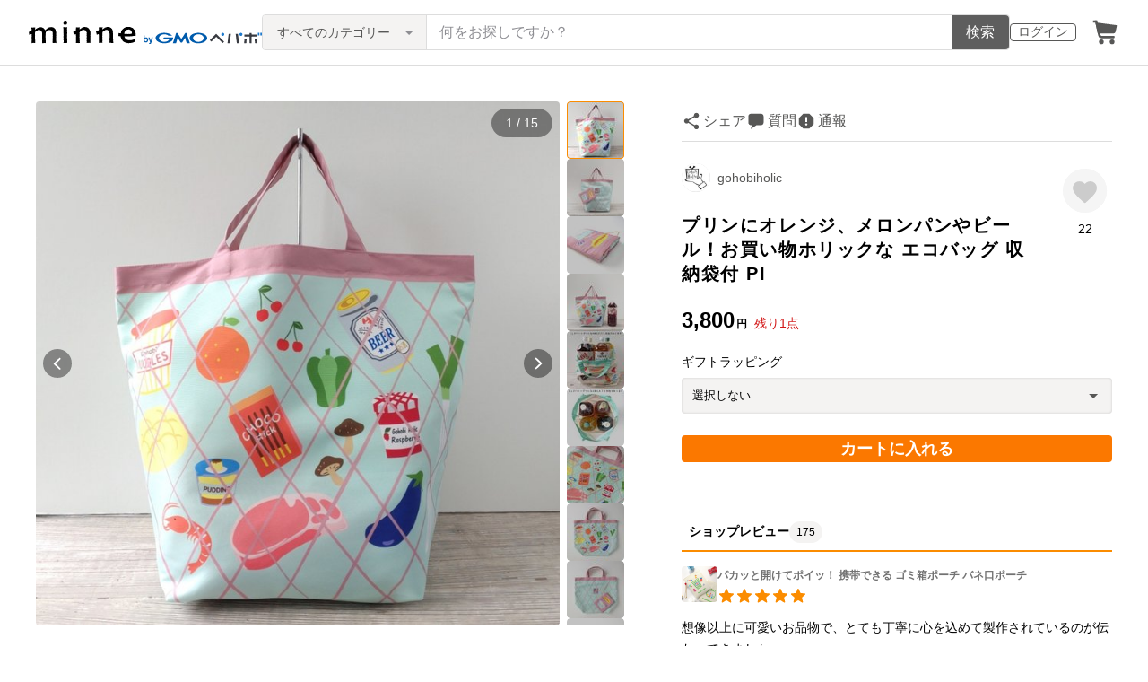

--- FILE ---
content_type: text/html; charset=utf-8
request_url: https://www.google.com/recaptcha/api2/anchor?ar=1&k=6LedJIkqAAAAAO-ttCgbSiz-7ysINpolVR9_xc6R&co=aHR0cHM6Ly9hc3NldHMubWlubmUuY29tOjQ0Mw..&hl=en&v=PoyoqOPhxBO7pBk68S4YbpHZ&size=invisible&anchor-ms=20000&execute-ms=30000&cb=7py55lwt2pil
body_size: 48756
content:
<!DOCTYPE HTML><html dir="ltr" lang="en"><head><meta http-equiv="Content-Type" content="text/html; charset=UTF-8">
<meta http-equiv="X-UA-Compatible" content="IE=edge">
<title>reCAPTCHA</title>
<style type="text/css">
/* cyrillic-ext */
@font-face {
  font-family: 'Roboto';
  font-style: normal;
  font-weight: 400;
  font-stretch: 100%;
  src: url(//fonts.gstatic.com/s/roboto/v48/KFO7CnqEu92Fr1ME7kSn66aGLdTylUAMa3GUBHMdazTgWw.woff2) format('woff2');
  unicode-range: U+0460-052F, U+1C80-1C8A, U+20B4, U+2DE0-2DFF, U+A640-A69F, U+FE2E-FE2F;
}
/* cyrillic */
@font-face {
  font-family: 'Roboto';
  font-style: normal;
  font-weight: 400;
  font-stretch: 100%;
  src: url(//fonts.gstatic.com/s/roboto/v48/KFO7CnqEu92Fr1ME7kSn66aGLdTylUAMa3iUBHMdazTgWw.woff2) format('woff2');
  unicode-range: U+0301, U+0400-045F, U+0490-0491, U+04B0-04B1, U+2116;
}
/* greek-ext */
@font-face {
  font-family: 'Roboto';
  font-style: normal;
  font-weight: 400;
  font-stretch: 100%;
  src: url(//fonts.gstatic.com/s/roboto/v48/KFO7CnqEu92Fr1ME7kSn66aGLdTylUAMa3CUBHMdazTgWw.woff2) format('woff2');
  unicode-range: U+1F00-1FFF;
}
/* greek */
@font-face {
  font-family: 'Roboto';
  font-style: normal;
  font-weight: 400;
  font-stretch: 100%;
  src: url(//fonts.gstatic.com/s/roboto/v48/KFO7CnqEu92Fr1ME7kSn66aGLdTylUAMa3-UBHMdazTgWw.woff2) format('woff2');
  unicode-range: U+0370-0377, U+037A-037F, U+0384-038A, U+038C, U+038E-03A1, U+03A3-03FF;
}
/* math */
@font-face {
  font-family: 'Roboto';
  font-style: normal;
  font-weight: 400;
  font-stretch: 100%;
  src: url(//fonts.gstatic.com/s/roboto/v48/KFO7CnqEu92Fr1ME7kSn66aGLdTylUAMawCUBHMdazTgWw.woff2) format('woff2');
  unicode-range: U+0302-0303, U+0305, U+0307-0308, U+0310, U+0312, U+0315, U+031A, U+0326-0327, U+032C, U+032F-0330, U+0332-0333, U+0338, U+033A, U+0346, U+034D, U+0391-03A1, U+03A3-03A9, U+03B1-03C9, U+03D1, U+03D5-03D6, U+03F0-03F1, U+03F4-03F5, U+2016-2017, U+2034-2038, U+203C, U+2040, U+2043, U+2047, U+2050, U+2057, U+205F, U+2070-2071, U+2074-208E, U+2090-209C, U+20D0-20DC, U+20E1, U+20E5-20EF, U+2100-2112, U+2114-2115, U+2117-2121, U+2123-214F, U+2190, U+2192, U+2194-21AE, U+21B0-21E5, U+21F1-21F2, U+21F4-2211, U+2213-2214, U+2216-22FF, U+2308-230B, U+2310, U+2319, U+231C-2321, U+2336-237A, U+237C, U+2395, U+239B-23B7, U+23D0, U+23DC-23E1, U+2474-2475, U+25AF, U+25B3, U+25B7, U+25BD, U+25C1, U+25CA, U+25CC, U+25FB, U+266D-266F, U+27C0-27FF, U+2900-2AFF, U+2B0E-2B11, U+2B30-2B4C, U+2BFE, U+3030, U+FF5B, U+FF5D, U+1D400-1D7FF, U+1EE00-1EEFF;
}
/* symbols */
@font-face {
  font-family: 'Roboto';
  font-style: normal;
  font-weight: 400;
  font-stretch: 100%;
  src: url(//fonts.gstatic.com/s/roboto/v48/KFO7CnqEu92Fr1ME7kSn66aGLdTylUAMaxKUBHMdazTgWw.woff2) format('woff2');
  unicode-range: U+0001-000C, U+000E-001F, U+007F-009F, U+20DD-20E0, U+20E2-20E4, U+2150-218F, U+2190, U+2192, U+2194-2199, U+21AF, U+21E6-21F0, U+21F3, U+2218-2219, U+2299, U+22C4-22C6, U+2300-243F, U+2440-244A, U+2460-24FF, U+25A0-27BF, U+2800-28FF, U+2921-2922, U+2981, U+29BF, U+29EB, U+2B00-2BFF, U+4DC0-4DFF, U+FFF9-FFFB, U+10140-1018E, U+10190-1019C, U+101A0, U+101D0-101FD, U+102E0-102FB, U+10E60-10E7E, U+1D2C0-1D2D3, U+1D2E0-1D37F, U+1F000-1F0FF, U+1F100-1F1AD, U+1F1E6-1F1FF, U+1F30D-1F30F, U+1F315, U+1F31C, U+1F31E, U+1F320-1F32C, U+1F336, U+1F378, U+1F37D, U+1F382, U+1F393-1F39F, U+1F3A7-1F3A8, U+1F3AC-1F3AF, U+1F3C2, U+1F3C4-1F3C6, U+1F3CA-1F3CE, U+1F3D4-1F3E0, U+1F3ED, U+1F3F1-1F3F3, U+1F3F5-1F3F7, U+1F408, U+1F415, U+1F41F, U+1F426, U+1F43F, U+1F441-1F442, U+1F444, U+1F446-1F449, U+1F44C-1F44E, U+1F453, U+1F46A, U+1F47D, U+1F4A3, U+1F4B0, U+1F4B3, U+1F4B9, U+1F4BB, U+1F4BF, U+1F4C8-1F4CB, U+1F4D6, U+1F4DA, U+1F4DF, U+1F4E3-1F4E6, U+1F4EA-1F4ED, U+1F4F7, U+1F4F9-1F4FB, U+1F4FD-1F4FE, U+1F503, U+1F507-1F50B, U+1F50D, U+1F512-1F513, U+1F53E-1F54A, U+1F54F-1F5FA, U+1F610, U+1F650-1F67F, U+1F687, U+1F68D, U+1F691, U+1F694, U+1F698, U+1F6AD, U+1F6B2, U+1F6B9-1F6BA, U+1F6BC, U+1F6C6-1F6CF, U+1F6D3-1F6D7, U+1F6E0-1F6EA, U+1F6F0-1F6F3, U+1F6F7-1F6FC, U+1F700-1F7FF, U+1F800-1F80B, U+1F810-1F847, U+1F850-1F859, U+1F860-1F887, U+1F890-1F8AD, U+1F8B0-1F8BB, U+1F8C0-1F8C1, U+1F900-1F90B, U+1F93B, U+1F946, U+1F984, U+1F996, U+1F9E9, U+1FA00-1FA6F, U+1FA70-1FA7C, U+1FA80-1FA89, U+1FA8F-1FAC6, U+1FACE-1FADC, U+1FADF-1FAE9, U+1FAF0-1FAF8, U+1FB00-1FBFF;
}
/* vietnamese */
@font-face {
  font-family: 'Roboto';
  font-style: normal;
  font-weight: 400;
  font-stretch: 100%;
  src: url(//fonts.gstatic.com/s/roboto/v48/KFO7CnqEu92Fr1ME7kSn66aGLdTylUAMa3OUBHMdazTgWw.woff2) format('woff2');
  unicode-range: U+0102-0103, U+0110-0111, U+0128-0129, U+0168-0169, U+01A0-01A1, U+01AF-01B0, U+0300-0301, U+0303-0304, U+0308-0309, U+0323, U+0329, U+1EA0-1EF9, U+20AB;
}
/* latin-ext */
@font-face {
  font-family: 'Roboto';
  font-style: normal;
  font-weight: 400;
  font-stretch: 100%;
  src: url(//fonts.gstatic.com/s/roboto/v48/KFO7CnqEu92Fr1ME7kSn66aGLdTylUAMa3KUBHMdazTgWw.woff2) format('woff2');
  unicode-range: U+0100-02BA, U+02BD-02C5, U+02C7-02CC, U+02CE-02D7, U+02DD-02FF, U+0304, U+0308, U+0329, U+1D00-1DBF, U+1E00-1E9F, U+1EF2-1EFF, U+2020, U+20A0-20AB, U+20AD-20C0, U+2113, U+2C60-2C7F, U+A720-A7FF;
}
/* latin */
@font-face {
  font-family: 'Roboto';
  font-style: normal;
  font-weight: 400;
  font-stretch: 100%;
  src: url(//fonts.gstatic.com/s/roboto/v48/KFO7CnqEu92Fr1ME7kSn66aGLdTylUAMa3yUBHMdazQ.woff2) format('woff2');
  unicode-range: U+0000-00FF, U+0131, U+0152-0153, U+02BB-02BC, U+02C6, U+02DA, U+02DC, U+0304, U+0308, U+0329, U+2000-206F, U+20AC, U+2122, U+2191, U+2193, U+2212, U+2215, U+FEFF, U+FFFD;
}
/* cyrillic-ext */
@font-face {
  font-family: 'Roboto';
  font-style: normal;
  font-weight: 500;
  font-stretch: 100%;
  src: url(//fonts.gstatic.com/s/roboto/v48/KFO7CnqEu92Fr1ME7kSn66aGLdTylUAMa3GUBHMdazTgWw.woff2) format('woff2');
  unicode-range: U+0460-052F, U+1C80-1C8A, U+20B4, U+2DE0-2DFF, U+A640-A69F, U+FE2E-FE2F;
}
/* cyrillic */
@font-face {
  font-family: 'Roboto';
  font-style: normal;
  font-weight: 500;
  font-stretch: 100%;
  src: url(//fonts.gstatic.com/s/roboto/v48/KFO7CnqEu92Fr1ME7kSn66aGLdTylUAMa3iUBHMdazTgWw.woff2) format('woff2');
  unicode-range: U+0301, U+0400-045F, U+0490-0491, U+04B0-04B1, U+2116;
}
/* greek-ext */
@font-face {
  font-family: 'Roboto';
  font-style: normal;
  font-weight: 500;
  font-stretch: 100%;
  src: url(//fonts.gstatic.com/s/roboto/v48/KFO7CnqEu92Fr1ME7kSn66aGLdTylUAMa3CUBHMdazTgWw.woff2) format('woff2');
  unicode-range: U+1F00-1FFF;
}
/* greek */
@font-face {
  font-family: 'Roboto';
  font-style: normal;
  font-weight: 500;
  font-stretch: 100%;
  src: url(//fonts.gstatic.com/s/roboto/v48/KFO7CnqEu92Fr1ME7kSn66aGLdTylUAMa3-UBHMdazTgWw.woff2) format('woff2');
  unicode-range: U+0370-0377, U+037A-037F, U+0384-038A, U+038C, U+038E-03A1, U+03A3-03FF;
}
/* math */
@font-face {
  font-family: 'Roboto';
  font-style: normal;
  font-weight: 500;
  font-stretch: 100%;
  src: url(//fonts.gstatic.com/s/roboto/v48/KFO7CnqEu92Fr1ME7kSn66aGLdTylUAMawCUBHMdazTgWw.woff2) format('woff2');
  unicode-range: U+0302-0303, U+0305, U+0307-0308, U+0310, U+0312, U+0315, U+031A, U+0326-0327, U+032C, U+032F-0330, U+0332-0333, U+0338, U+033A, U+0346, U+034D, U+0391-03A1, U+03A3-03A9, U+03B1-03C9, U+03D1, U+03D5-03D6, U+03F0-03F1, U+03F4-03F5, U+2016-2017, U+2034-2038, U+203C, U+2040, U+2043, U+2047, U+2050, U+2057, U+205F, U+2070-2071, U+2074-208E, U+2090-209C, U+20D0-20DC, U+20E1, U+20E5-20EF, U+2100-2112, U+2114-2115, U+2117-2121, U+2123-214F, U+2190, U+2192, U+2194-21AE, U+21B0-21E5, U+21F1-21F2, U+21F4-2211, U+2213-2214, U+2216-22FF, U+2308-230B, U+2310, U+2319, U+231C-2321, U+2336-237A, U+237C, U+2395, U+239B-23B7, U+23D0, U+23DC-23E1, U+2474-2475, U+25AF, U+25B3, U+25B7, U+25BD, U+25C1, U+25CA, U+25CC, U+25FB, U+266D-266F, U+27C0-27FF, U+2900-2AFF, U+2B0E-2B11, U+2B30-2B4C, U+2BFE, U+3030, U+FF5B, U+FF5D, U+1D400-1D7FF, U+1EE00-1EEFF;
}
/* symbols */
@font-face {
  font-family: 'Roboto';
  font-style: normal;
  font-weight: 500;
  font-stretch: 100%;
  src: url(//fonts.gstatic.com/s/roboto/v48/KFO7CnqEu92Fr1ME7kSn66aGLdTylUAMaxKUBHMdazTgWw.woff2) format('woff2');
  unicode-range: U+0001-000C, U+000E-001F, U+007F-009F, U+20DD-20E0, U+20E2-20E4, U+2150-218F, U+2190, U+2192, U+2194-2199, U+21AF, U+21E6-21F0, U+21F3, U+2218-2219, U+2299, U+22C4-22C6, U+2300-243F, U+2440-244A, U+2460-24FF, U+25A0-27BF, U+2800-28FF, U+2921-2922, U+2981, U+29BF, U+29EB, U+2B00-2BFF, U+4DC0-4DFF, U+FFF9-FFFB, U+10140-1018E, U+10190-1019C, U+101A0, U+101D0-101FD, U+102E0-102FB, U+10E60-10E7E, U+1D2C0-1D2D3, U+1D2E0-1D37F, U+1F000-1F0FF, U+1F100-1F1AD, U+1F1E6-1F1FF, U+1F30D-1F30F, U+1F315, U+1F31C, U+1F31E, U+1F320-1F32C, U+1F336, U+1F378, U+1F37D, U+1F382, U+1F393-1F39F, U+1F3A7-1F3A8, U+1F3AC-1F3AF, U+1F3C2, U+1F3C4-1F3C6, U+1F3CA-1F3CE, U+1F3D4-1F3E0, U+1F3ED, U+1F3F1-1F3F3, U+1F3F5-1F3F7, U+1F408, U+1F415, U+1F41F, U+1F426, U+1F43F, U+1F441-1F442, U+1F444, U+1F446-1F449, U+1F44C-1F44E, U+1F453, U+1F46A, U+1F47D, U+1F4A3, U+1F4B0, U+1F4B3, U+1F4B9, U+1F4BB, U+1F4BF, U+1F4C8-1F4CB, U+1F4D6, U+1F4DA, U+1F4DF, U+1F4E3-1F4E6, U+1F4EA-1F4ED, U+1F4F7, U+1F4F9-1F4FB, U+1F4FD-1F4FE, U+1F503, U+1F507-1F50B, U+1F50D, U+1F512-1F513, U+1F53E-1F54A, U+1F54F-1F5FA, U+1F610, U+1F650-1F67F, U+1F687, U+1F68D, U+1F691, U+1F694, U+1F698, U+1F6AD, U+1F6B2, U+1F6B9-1F6BA, U+1F6BC, U+1F6C6-1F6CF, U+1F6D3-1F6D7, U+1F6E0-1F6EA, U+1F6F0-1F6F3, U+1F6F7-1F6FC, U+1F700-1F7FF, U+1F800-1F80B, U+1F810-1F847, U+1F850-1F859, U+1F860-1F887, U+1F890-1F8AD, U+1F8B0-1F8BB, U+1F8C0-1F8C1, U+1F900-1F90B, U+1F93B, U+1F946, U+1F984, U+1F996, U+1F9E9, U+1FA00-1FA6F, U+1FA70-1FA7C, U+1FA80-1FA89, U+1FA8F-1FAC6, U+1FACE-1FADC, U+1FADF-1FAE9, U+1FAF0-1FAF8, U+1FB00-1FBFF;
}
/* vietnamese */
@font-face {
  font-family: 'Roboto';
  font-style: normal;
  font-weight: 500;
  font-stretch: 100%;
  src: url(//fonts.gstatic.com/s/roboto/v48/KFO7CnqEu92Fr1ME7kSn66aGLdTylUAMa3OUBHMdazTgWw.woff2) format('woff2');
  unicode-range: U+0102-0103, U+0110-0111, U+0128-0129, U+0168-0169, U+01A0-01A1, U+01AF-01B0, U+0300-0301, U+0303-0304, U+0308-0309, U+0323, U+0329, U+1EA0-1EF9, U+20AB;
}
/* latin-ext */
@font-face {
  font-family: 'Roboto';
  font-style: normal;
  font-weight: 500;
  font-stretch: 100%;
  src: url(//fonts.gstatic.com/s/roboto/v48/KFO7CnqEu92Fr1ME7kSn66aGLdTylUAMa3KUBHMdazTgWw.woff2) format('woff2');
  unicode-range: U+0100-02BA, U+02BD-02C5, U+02C7-02CC, U+02CE-02D7, U+02DD-02FF, U+0304, U+0308, U+0329, U+1D00-1DBF, U+1E00-1E9F, U+1EF2-1EFF, U+2020, U+20A0-20AB, U+20AD-20C0, U+2113, U+2C60-2C7F, U+A720-A7FF;
}
/* latin */
@font-face {
  font-family: 'Roboto';
  font-style: normal;
  font-weight: 500;
  font-stretch: 100%;
  src: url(//fonts.gstatic.com/s/roboto/v48/KFO7CnqEu92Fr1ME7kSn66aGLdTylUAMa3yUBHMdazQ.woff2) format('woff2');
  unicode-range: U+0000-00FF, U+0131, U+0152-0153, U+02BB-02BC, U+02C6, U+02DA, U+02DC, U+0304, U+0308, U+0329, U+2000-206F, U+20AC, U+2122, U+2191, U+2193, U+2212, U+2215, U+FEFF, U+FFFD;
}
/* cyrillic-ext */
@font-face {
  font-family: 'Roboto';
  font-style: normal;
  font-weight: 900;
  font-stretch: 100%;
  src: url(//fonts.gstatic.com/s/roboto/v48/KFO7CnqEu92Fr1ME7kSn66aGLdTylUAMa3GUBHMdazTgWw.woff2) format('woff2');
  unicode-range: U+0460-052F, U+1C80-1C8A, U+20B4, U+2DE0-2DFF, U+A640-A69F, U+FE2E-FE2F;
}
/* cyrillic */
@font-face {
  font-family: 'Roboto';
  font-style: normal;
  font-weight: 900;
  font-stretch: 100%;
  src: url(//fonts.gstatic.com/s/roboto/v48/KFO7CnqEu92Fr1ME7kSn66aGLdTylUAMa3iUBHMdazTgWw.woff2) format('woff2');
  unicode-range: U+0301, U+0400-045F, U+0490-0491, U+04B0-04B1, U+2116;
}
/* greek-ext */
@font-face {
  font-family: 'Roboto';
  font-style: normal;
  font-weight: 900;
  font-stretch: 100%;
  src: url(//fonts.gstatic.com/s/roboto/v48/KFO7CnqEu92Fr1ME7kSn66aGLdTylUAMa3CUBHMdazTgWw.woff2) format('woff2');
  unicode-range: U+1F00-1FFF;
}
/* greek */
@font-face {
  font-family: 'Roboto';
  font-style: normal;
  font-weight: 900;
  font-stretch: 100%;
  src: url(//fonts.gstatic.com/s/roboto/v48/KFO7CnqEu92Fr1ME7kSn66aGLdTylUAMa3-UBHMdazTgWw.woff2) format('woff2');
  unicode-range: U+0370-0377, U+037A-037F, U+0384-038A, U+038C, U+038E-03A1, U+03A3-03FF;
}
/* math */
@font-face {
  font-family: 'Roboto';
  font-style: normal;
  font-weight: 900;
  font-stretch: 100%;
  src: url(//fonts.gstatic.com/s/roboto/v48/KFO7CnqEu92Fr1ME7kSn66aGLdTylUAMawCUBHMdazTgWw.woff2) format('woff2');
  unicode-range: U+0302-0303, U+0305, U+0307-0308, U+0310, U+0312, U+0315, U+031A, U+0326-0327, U+032C, U+032F-0330, U+0332-0333, U+0338, U+033A, U+0346, U+034D, U+0391-03A1, U+03A3-03A9, U+03B1-03C9, U+03D1, U+03D5-03D6, U+03F0-03F1, U+03F4-03F5, U+2016-2017, U+2034-2038, U+203C, U+2040, U+2043, U+2047, U+2050, U+2057, U+205F, U+2070-2071, U+2074-208E, U+2090-209C, U+20D0-20DC, U+20E1, U+20E5-20EF, U+2100-2112, U+2114-2115, U+2117-2121, U+2123-214F, U+2190, U+2192, U+2194-21AE, U+21B0-21E5, U+21F1-21F2, U+21F4-2211, U+2213-2214, U+2216-22FF, U+2308-230B, U+2310, U+2319, U+231C-2321, U+2336-237A, U+237C, U+2395, U+239B-23B7, U+23D0, U+23DC-23E1, U+2474-2475, U+25AF, U+25B3, U+25B7, U+25BD, U+25C1, U+25CA, U+25CC, U+25FB, U+266D-266F, U+27C0-27FF, U+2900-2AFF, U+2B0E-2B11, U+2B30-2B4C, U+2BFE, U+3030, U+FF5B, U+FF5D, U+1D400-1D7FF, U+1EE00-1EEFF;
}
/* symbols */
@font-face {
  font-family: 'Roboto';
  font-style: normal;
  font-weight: 900;
  font-stretch: 100%;
  src: url(//fonts.gstatic.com/s/roboto/v48/KFO7CnqEu92Fr1ME7kSn66aGLdTylUAMaxKUBHMdazTgWw.woff2) format('woff2');
  unicode-range: U+0001-000C, U+000E-001F, U+007F-009F, U+20DD-20E0, U+20E2-20E4, U+2150-218F, U+2190, U+2192, U+2194-2199, U+21AF, U+21E6-21F0, U+21F3, U+2218-2219, U+2299, U+22C4-22C6, U+2300-243F, U+2440-244A, U+2460-24FF, U+25A0-27BF, U+2800-28FF, U+2921-2922, U+2981, U+29BF, U+29EB, U+2B00-2BFF, U+4DC0-4DFF, U+FFF9-FFFB, U+10140-1018E, U+10190-1019C, U+101A0, U+101D0-101FD, U+102E0-102FB, U+10E60-10E7E, U+1D2C0-1D2D3, U+1D2E0-1D37F, U+1F000-1F0FF, U+1F100-1F1AD, U+1F1E6-1F1FF, U+1F30D-1F30F, U+1F315, U+1F31C, U+1F31E, U+1F320-1F32C, U+1F336, U+1F378, U+1F37D, U+1F382, U+1F393-1F39F, U+1F3A7-1F3A8, U+1F3AC-1F3AF, U+1F3C2, U+1F3C4-1F3C6, U+1F3CA-1F3CE, U+1F3D4-1F3E0, U+1F3ED, U+1F3F1-1F3F3, U+1F3F5-1F3F7, U+1F408, U+1F415, U+1F41F, U+1F426, U+1F43F, U+1F441-1F442, U+1F444, U+1F446-1F449, U+1F44C-1F44E, U+1F453, U+1F46A, U+1F47D, U+1F4A3, U+1F4B0, U+1F4B3, U+1F4B9, U+1F4BB, U+1F4BF, U+1F4C8-1F4CB, U+1F4D6, U+1F4DA, U+1F4DF, U+1F4E3-1F4E6, U+1F4EA-1F4ED, U+1F4F7, U+1F4F9-1F4FB, U+1F4FD-1F4FE, U+1F503, U+1F507-1F50B, U+1F50D, U+1F512-1F513, U+1F53E-1F54A, U+1F54F-1F5FA, U+1F610, U+1F650-1F67F, U+1F687, U+1F68D, U+1F691, U+1F694, U+1F698, U+1F6AD, U+1F6B2, U+1F6B9-1F6BA, U+1F6BC, U+1F6C6-1F6CF, U+1F6D3-1F6D7, U+1F6E0-1F6EA, U+1F6F0-1F6F3, U+1F6F7-1F6FC, U+1F700-1F7FF, U+1F800-1F80B, U+1F810-1F847, U+1F850-1F859, U+1F860-1F887, U+1F890-1F8AD, U+1F8B0-1F8BB, U+1F8C0-1F8C1, U+1F900-1F90B, U+1F93B, U+1F946, U+1F984, U+1F996, U+1F9E9, U+1FA00-1FA6F, U+1FA70-1FA7C, U+1FA80-1FA89, U+1FA8F-1FAC6, U+1FACE-1FADC, U+1FADF-1FAE9, U+1FAF0-1FAF8, U+1FB00-1FBFF;
}
/* vietnamese */
@font-face {
  font-family: 'Roboto';
  font-style: normal;
  font-weight: 900;
  font-stretch: 100%;
  src: url(//fonts.gstatic.com/s/roboto/v48/KFO7CnqEu92Fr1ME7kSn66aGLdTylUAMa3OUBHMdazTgWw.woff2) format('woff2');
  unicode-range: U+0102-0103, U+0110-0111, U+0128-0129, U+0168-0169, U+01A0-01A1, U+01AF-01B0, U+0300-0301, U+0303-0304, U+0308-0309, U+0323, U+0329, U+1EA0-1EF9, U+20AB;
}
/* latin-ext */
@font-face {
  font-family: 'Roboto';
  font-style: normal;
  font-weight: 900;
  font-stretch: 100%;
  src: url(//fonts.gstatic.com/s/roboto/v48/KFO7CnqEu92Fr1ME7kSn66aGLdTylUAMa3KUBHMdazTgWw.woff2) format('woff2');
  unicode-range: U+0100-02BA, U+02BD-02C5, U+02C7-02CC, U+02CE-02D7, U+02DD-02FF, U+0304, U+0308, U+0329, U+1D00-1DBF, U+1E00-1E9F, U+1EF2-1EFF, U+2020, U+20A0-20AB, U+20AD-20C0, U+2113, U+2C60-2C7F, U+A720-A7FF;
}
/* latin */
@font-face {
  font-family: 'Roboto';
  font-style: normal;
  font-weight: 900;
  font-stretch: 100%;
  src: url(//fonts.gstatic.com/s/roboto/v48/KFO7CnqEu92Fr1ME7kSn66aGLdTylUAMa3yUBHMdazQ.woff2) format('woff2');
  unicode-range: U+0000-00FF, U+0131, U+0152-0153, U+02BB-02BC, U+02C6, U+02DA, U+02DC, U+0304, U+0308, U+0329, U+2000-206F, U+20AC, U+2122, U+2191, U+2193, U+2212, U+2215, U+FEFF, U+FFFD;
}

</style>
<link rel="stylesheet" type="text/css" href="https://www.gstatic.com/recaptcha/releases/PoyoqOPhxBO7pBk68S4YbpHZ/styles__ltr.css">
<script nonce="lmX0brpQKBuDsNmysGwtBw" type="text/javascript">window['__recaptcha_api'] = 'https://www.google.com/recaptcha/api2/';</script>
<script type="text/javascript" src="https://www.gstatic.com/recaptcha/releases/PoyoqOPhxBO7pBk68S4YbpHZ/recaptcha__en.js" nonce="lmX0brpQKBuDsNmysGwtBw">
      
    </script></head>
<body><div id="rc-anchor-alert" class="rc-anchor-alert"></div>
<input type="hidden" id="recaptcha-token" value="[base64]">
<script type="text/javascript" nonce="lmX0brpQKBuDsNmysGwtBw">
      recaptcha.anchor.Main.init("[\x22ainput\x22,[\x22bgdata\x22,\x22\x22,\[base64]/[base64]/[base64]/ZyhXLGgpOnEoW04sMjEsbF0sVywwKSxoKSxmYWxzZSxmYWxzZSl9Y2F0Y2goayl7RygzNTgsVyk/[base64]/[base64]/[base64]/[base64]/[base64]/[base64]/[base64]/bmV3IEJbT10oRFswXSk6dz09Mj9uZXcgQltPXShEWzBdLERbMV0pOnc9PTM/bmV3IEJbT10oRFswXSxEWzFdLERbMl0pOnc9PTQ/[base64]/[base64]/[base64]/[base64]/[base64]\\u003d\x22,\[base64]\\u003d\x22,\x22w4zCisOgbMOlHQPDr3Vwwo/CssKCc2RWw7LCiHYHw6jCkkbDp8K1wroJKcK3wrBYT8OXPAnDoxRkwoVAw58VwrHCggnDuMKtKF/[base64]/VSJKw4vDr8KbwqY3MHrCvjTCi8K1OAJvXsK+KSHCn3XCk01oQQYNw67Cp8Kowq3Cg3PDnsOBwpImB8KFw73Cmn3CmsKPYcKIw6sGFsK7wqHDo17DsBzCisK8woHCqwXDosKSecO4w6fCtkUoFsKUwrF/YsOzZC9kf8Kcw6olwrN+w73Dm1gUwobDknxvd3caFsKxDgwOCFTDt3ZMXzdoJCcvdCXDlQzDoRHCjBDCpMKgOxLDsj3Do35Bw5HDkT0Mwoc/w6XDumnDo3V1SkPClVQQwoTDjk7DpcOWUWDDvWRgwoxiOXrCpMKuw75pw6HCvAYOPhsZwrojT8OdEH3CqsOmw7ANaMKQOMKDw4sOwpZWwrlOw5nClsKdXh/CpQDCs8OYSsKCw68uw4LCjMOVw7/[base64]/Dlw3DisOCwojDmsO3w6LDriHDiR8Aw7bCpQbDh2czw7TCnMKPecKJw5LDrcO4w58ewrJyw4/[base64]/Ct8KrNcOUw4XDjMKrw4XCinjCv1Qowq3Cu8O+woAQw6Ibw5/Cs8KSw5QaQMKhKMOrScKUw6PDn1E8FV4Lw6HCiTQtwoXDqsKJw5V7GcODw7l4w6PCgcKwwr5iwq4tBlxFdsOZwrJewpNTdGHDpcKxDyESw546JRHCncOtw4NLJMOfwqrDh1QPwqpaw5/CvnvCoUpLw7rDqyUsHkRnKHNuRsOXwrcqwoUaU8OYwocAwqNAVy3CksK8w6pAw6x+DMO0w5zDjQo5wo/[base64]/esKbMMKxw5cbwp5BGljCjjjDrsK6ScO6TzwHwqxIf8K9Sx3ChggMAsOFBcKlEcKhfsOuw6TDlsOGw6nCqMKGGcOJVcOsw7bCrkYWw6jDh3PDj8KOVQ/CoHkBcsOUAMOawq/CiRIXesKAL8ObwpB1ScKjdAIHABHClSxUw4XDicOxw7tRw5oeJ3hXBjrDhXPDu8K7w7wXWXd+wpPDpRXDn39BcgAzScO1w5dsJxZSKMKEw7LChsO7CsKiw5lYHEULLcOZw703PsKaw63CisOwLsO0fwxew7XDk3XDgMK4OgTCkMOWTUIvw7/DjnDDokDDtCA8wrVWwq0Kw4dkwrzCiSTCsgHDniZnw5cGw6Ayw6vDiMK9wr7CvcOVOm/[base64]/[base64]/DgQ4jMgtGwozDm8OZwrJCw6jCjH/[base64]/CpmDCvcOGfGXDjE7DggPDjHrDvx3DksOCwqkwUMKTR3bCmG9/[base64]/w5XCgsKNwpg5w43DjMO/[base64]/DkkjDgDQNSD8vwpHClMKpCsO8w4rCu8KsZVYlfQBuFMOVEHPDtsK0d3vCjUJ0QcKCwovCu8Orw4ofU8KeIcKkwo0ew4o1SyrChMOYwo3CoMKyT21ew7QlwofDhsK/b8KmHsOORcKYeMK7L2Rew6AMBiUXDG3Cp1Inw7rDkQtzwrhFLTBUbMOgCMOXwrcvAMOvEz0zw6h3QcOdwp4ydMOawopEw50TWwXDi8OlwqUlLsK6w7QsTMOXXQjCnkrCu13CuwrCmh3DjA5NScOVdsOIw44vJzMiOMKZwrbDsxg3XsK/[base64]/DpsKvDDsbVsONI2I1bMOPZE/[base64]/DhT9rBHJ9w4gjwpo7WMKJBDVAMMKHTWzCkmYVT8KFwqAAw47DrMOLdMKlwrPDu8KSw61mAinCpMK0wpbCiFnCmk0AwrA2w6hNw4rDl1PCjMO8QMOowrMVTcOqTsKkwq9/[base64]/DinIJw4XDosOfXsKdeMK5NFJzw5dKw6NTw5UjGTEZUVXCvA7CjsOFUSsXw6TDrMOowq7CsE1nw55rw5TDnlbCj2EGwr3DvMOTVcOWNMKyw79xCcKzwqMMwr3CqMO0TDExQMOfDMKSw4zDq3wUw5kdwqfCsD/CnRU2dsKtw5xiwooOKQXDicO8XhnDmERNTsK7PkbDt0TCq3PDsxtsGcOfI8KJw7HCpcKyw73Du8OzG8OBw4TCunvDvV/DtCp9wodHw4BVwpVwAcKvw47Dj8OqDsK3wrjCtyXDj8KrU8OewpHCvsKuw67Cr8Kyw595wrYBw7RiSQLCpinDklwHf8KBVsKgS8Oww73DkF9Ewq1kfC/DlQMgw6caSi7DgMKawqbDhcOPwojDuVIZwr/Cj8OAB8OIw4pFw6spacK6w5d1I8KqwoHDpnnCiMKVw5fDghQ6IcK0wqdNPAXDu8KSDx/DpcOSAkNccD7DjX7CgVZmw5QGdsKbc8Oqw7rCm8KOX1HDoMObw5DCm8KZw4lSwqJAZMK1w4/CusKrw6jDmUbCm8KZJUZbZ2/DusOJwrglQxQ8wr7DpmtbW8KzwrIgHcKzThfDoinChVzDjVcdCCvDqsONwpNCMMOWA23CqcK8PigPwp/DuMKGwo3Du2DDnVRrw4IpK8KLBcOCURMAwpnCoSnCmcODbEzDqW5RwoXDusKmwoImdcOla3rCqMKtA0DCsWp3f8OeNcODwp/DmsKdPMK9CcOKAVgtwr7CssK6wqDDrsKcC3rDpsK8w7BsOMKJw5bDrsK0w4ZwOwvCkcKcJFM5RyTCgcOyw7LCrMOvRkApK8O4RMOow4Bcwo8PI3fDj8OKw6ZUwrLCpDrCqTjDicOSVcKgfkAMCMOQw51ZwpzDuW3DsMK0dMKAUhPDjcO/dsOhw64OZBwgMG9uQcOtf03CscOUbcOWw6HDrsOJIcOaw7xXwoPCgMKEw40xw54qecObcy5nw4F4QMKtw45mwpg2wpzDusOZwo/Cqw7ChcKkfcKiNjNVLVp5ZsOWb8Obw7hhwpbDr8KGwrbCkcKaw7bCuCh1QB9hAQV9JF5Nw57Cp8K/[base64]/[base64]/Dq8OiIgHDjg5FfUNrw47DrlnDk8K/wo7DkD0sw4t2woh8wo8lL1jDoAjCnMKKwp7DmsOyRsKsTTtgYBzCnMOPOhbDr0wCwoXCsi5Dw5gxOXdeRDd8wrXCoMKWDzQnwpvCoiFKw7cFwrbDl8OFWi3DksK2wprCg3bDozpbw5DCssKaC8Kcwp/CrsOXw5N+wp9RKsKaCMKDPsOrwoPCp8Oww5rDrUjDuCvDmMKpE8KKwq/CjsOYSMOIwr40HhnCqhvDoklVwrPDvDMjwpPDpsOnG8OQX8OnJzzDqmLCi8K+NsORwqtZw6zChcKtw5PDpQs+NsOcLmfDnFHCjV/DmWHDoFx6wpkNO8Ouw7DDvcKWw7lQdlnDo0gbHnDDsMOLcMKyeQVAw7osf8O6bMORwr7CkMO5BCfCk8K6w43Dn3pvwrPCg8OQEcKGcsOJAjTDrsO1RcOlXTIzw6QWw63CtcO4GsOBPsOgwrjCoDrCpU4uw6XCmDbDkydCwrbCvxQow5ZbXH8/[base64]/CvCvDulRdVBgIAxbDpsK/wpNhREcJw5HDl8KYw6rDvGPCrMOUZUA6wp3Dt2cXOsK8w63Du8OBKcOdBsOEw5nDqlpREVXDrxzDi8OxwpXDlmPCvsOkDBXCmMKIw7seeVrDjlnCsgTDkhDCjRd2w7HDjWx2bhk/WMOseRoceiXCkcKQYiY1RsOlEsOgwo06w4R3XsK+YlQUwqfCtMKuKE3DusKVLMOuw7NSwrw0YAhxwrPCmQzDlzBsw6h9w6hjKMOywpJFaC/CrsK4Y05tw6XDuMKaw7bDlcOvwq7DsnjDuBLDunPDg27DqsKaXnLCoFsLB8O1w7xRw6vCsW/DlMOtJFrDtVzCt8KpZcKuGMKdwr/[base64]/[base64]/w65CDmnCgFhkw4UMazjCgSXCn8KewrAaw6deKsK/[base64]/DrMO5w4pGd8OHUMKtwpU6HzjCvjTCknQWw6NAIyPDhsO5w6jDlk0PHh8ewrNrw7hQwr9IAjTDsmrDs3h5woh3wropwpZOwovDrGXDscOxwqbCucKRK2MkwoDCgVPCscOew6DCtxbCgREbZmhUw7fDvBLDvzcMLcOxdcKow4AcD8Ohw6/CmMKIOMOCDlR1NxsKEMKEc8OLwrx6LFrCjsO8wrwgJy0Gw5wGCwDCkk/[base64]/wro+Tz97YsOaw6w5UU0iQy3CnnDDrwgYw7bComDDp8OjCW1ufsKawp7DmS3ClRU9TTjDk8Otwp80wpNTf8KWw7XDjMKLwo7DtsODwpTCicO6OMODwrfCsy3ChMKrw6wIdMKOJw5twr7DiMKuw47CpgTCnT5uw4LCp1oLw4YZw7/DhsOAaBTCoMOBwoFMwpnCvDY3BiLDiTHDncKIwqjDuMK3CsOpw59EGsKfw6fCj8OWGSXDgHjDqjFxwpTDh1PCi8KgGGheKUfCh8O4bcKURyzCrwbCncOpwr0rwqvCpgPDokpWw6zDoTrDpx3DqMO2esKZwqXDp18MBm/Dn2kaG8O7RcOLWXsKH2vDnhAHcnrCuzksw5xJwpLCj8OSSMOowoLCo8O1wpbDrFZecMKweEPDtAYfw6fDmMKjaFBYYMKDwpNmwrIFBDDDmMKbesKLcmrCqWrDhcKdw75pOWgnXnBzw5dGwr59wp/[base64]/CksO7XsOxAWkuw4zDj8KTw4s4aMOkwod6H8Orw6hqDsK6w6lcVsObS2wuw7dmwpnCh8KqwqzCu8K2S8O7woHCgXUEwqTDknLCnMKVe8KRGcODwok4JcKDGcOOw50WQsKqw5DDuMKmWWYtw6s6IcKRwpZhw7VbwrPDtzDCkXLDo8K/wpvCisKVwrbCnTjCssK5w5DCqsOlT8OQQmIaexc3L1jDj0M4w6vCvV7CtcOIZzwedcKNSAXDugTCkVHDq8OAE8OWTUXDqsKpRmHCm8O7PsKLN1TCqEPDlAXDrxZtdcKHwrJmw4TDicK2w4/CvFLDtkp4DF9gCH0HYcO2NENPw4/DtsOIPi05WcOFd3obwrDDgsOCw6Zww5LDrSHDvQTCh8OUPknDmQl6TVNDPE0yw54Rw6vCr3LCh8OWwrHCo3EQwqPComMkw7HCjRsAIR/CvmPDvsKhw5srw4HCrcOvw5TDoMKVwrB2QSoRJ8KBI3IXw5PCksOQKsOJPMOUGcK1w67CrQchPsK+aMO2wq1uw6HDoC3CrS7Do8K6w6PCpnBFNsKJKxlAOxLDksO7wogIw5bCt8KALk7CsFM3PMOKw5pew6F1woZPwoPDs8K2fE/DqMKIwoXCrwnCosKFXcO1wqpywqXCu33CpcOILMOAeggaEMKsw5TDq3BjHMOlR8OBw7p8S8OceTMdbsOuf8Omw6XDgX1sbUZKw53DmcK6Y3rClMKRw6HDnhTCvHfDoRvDqzc0wrbDqMKMw7/[base64]/DqWXCn8KHLWXCvsKxRcOaGsOxw6vDlsOYRBnDo8OUwr7CqMOtcsK9wpjDrMODw5Qow4w8Dkodw4RfFQE+Q33Cnn/DgsKrEsKef8KEw70+LMOcPsKBw68zwqXCnsKYw7bDvA3Dp8OuDMKqZm1tZx3Co8O7IsOEw4XDucKGwpB6w5LDuhQnXX/CiiATRF09I20Gw6obLcOTwq9ENhjCgC/DncOvwqlzwoUxZMKnbhLDjyM/LcOsVA0Fw4zCtcOxNMOJc01yw41eMGzCscOhai/DoxRpw6/DusKjw4J5w4TDuMK8D8OiblbDtGDCusOhw53CiE5Gwq/DrcOJwrjDrDcXwqpJw5oOX8KkDMKPwobDuDduw5Q2wq7DqCklw5nDmMKJWTfCv8OXJMOkAzM8Gn/[base64]/DoTjDiMOPwphAD8OKwqjCksOLWgomwpZLQBMiw5Y+JsKiw5xjwp1ewrN0CcKOOcK/wptvexZyJ1/ChgdoHknDt8KRM8K5I8OrJcKeI0w4w4QBWH7Dh37CrcK8wrfDhMOswp9MMHvDrcOjJHjDoBFuF3N6HMKjNcK6f8KJw5TCgyTDusO7w4HDsGYgEQJyw5/DssOWCsOKY8Kxw7Q1wp7CqcKlcMKgwpcLwqLDrjAeNwpzwpzDq3hvM8OVw6cqwrDCmcOlYC9PfcKMIRfCinzDnsOVGMKZFhHCnMOrwp3DpUTClcOgT0Qsw5tmHgHCvV4Pw6ZHJcKew5dlCMO5fx7CmX5mwoYlw63Cm094wphJG8OGS1/ChSXCr1Z6FVN0wpt2woHCi2FDwodJw4d/SDDCpcOcBsOGwqjCrVNoSztuVT/DiMOPwrLDr8K5w7VYQMKgbmNdw4XDkSlQw5nDqMK7OwXDlsKQw5E1DlzCoRh6w7oKworCgkgeS8O0bGg3w7cOIMKdwqogwqkEXcKaX8Knw7M9Ky/[base64]/CpGLCm8K5wqMKw5c2dcOeKxZNwpHDrijCpm7DkV/DuFHCo8OcNVpZwrIpw4DChD7CtcO2w5Aswo1WPcKlwr3Dq8KEw63Cjy0pw4HDiMOGE0Q1woTCqCp8Sldtw7bCsFdRMkfCiirCulTCmcOuwofDumvDh1HDu8K2Awp7wpXDu8OMwovDucO3LMKiwqorbA/Dm3sWwp/DrlwMUcOMRsKBDl7Ci8OzPMKgYcKzw5wfw6XCt0PDscKGccKnO8OWwoMeMcO6w4BfwofDjMOiKTA/ccKNwop4GsKZK1HDmcOQwp5rT8Ohwp3CnDLCoCsWwpsMw7MnasKIdMKqCgjDm0ZtdsKjwo/DksKfw7HDnsOdw7LDqRDCgWbCq8KDwrPCrsKhw7DCribDg8OFCsKPcHLCjcO0wqzDkcOqw7HCgsO6wqgJdsOMwop3VxAvwqsvw74BIMKMwrDDmkPDucKAw47DicO0FGZIwokEwrjCssKuwoMKFsKnPV3Dr8O/wpzCtcOBwpTDlRLDnRzCscKEw4/DpMO/[base64]/[base64]/Dij1Gw5zDmMOsL8KKw6BMNicqOl/[base64]/[base64]/VMOsTsOewpZoa39mw4/DsMOewrQ3U2vDosKDw47Cm0sXw5jDksOgSnDCr8ODFRbCv8OZOBLCvU0DwpTCmQjDp1t4w49kVsKlBGVbwpvCnsKpw6DDmMKLwq/[base64]/OCVCLz7Dl2AswpPCjsOVw57Dln7CvMKww5Yxw47CicKdw5lIZcOPw5/CjhTDqxzDq3F7dhLCiW0AcC0VwrxlbsKzVSEedgzDl8OCwpwpw6tAw7TDrAfDizjDs8K3wqbDrMKkwo4pCMO1VMOqd3F5CMKjw6zCtSNDaVrDj8OYAHTCgcK2woUKw7DCqRPCgVbCvUPCq1XCvcO2UMKyX8OhScO/[base64]/DhMOPw4rCsSrCtSslOkpLVV/DksOETsOhaMKjBsKkwpA8LD8BVG3DmAfCtw0PwrLCg2M9YsKTw67ClMK0w5hIw4pJwovDr8KIw6TCusONN8ONw6zDkMOIw60aaS3CoMKvw73CvMKCcGbDrcO/[base64]/[base64]/CrGIwwoPCj8KKPMO5wpcdw5w0Jl4kwpEcAMKTw4AIMzcZwpoiwpfDpVnCncK/LXoQw7vCgytPJ8Osw7zDr8OkwpnDp1vCtcKlHxMBwobCjkxTMsKpwo8bwofDoMOCw79RwpR0wr/[base64]/CkMKOwrLDjsKBJRrDqcKuTcKZwr46cMOtXsOjOMKmB2ozwrQFdcO5K37DokfDkmXCssOrZSPCmVDCtsOfwrTDqljCnsOJwqhLa3cnwq5Hw6QZwpHDhcKcVMK/CsOBDRLDs8KCdMOZQTVvwo7DosKfw7nDp8KFw7vDusKlwoNIwpHCssOtcMOtK8K0w7hiwqM7wqw+CU3DlsOAcsOIw7o+w6NKwrEyLSdgw61Bw6BcEMKOHWV5w6vDvsKqw7TDl8KDQTrDphPCtynDt03CncKoZcOVPyDCiMO3K8Khwq13EifDq2TDiiHCrRItwqbCmCc/wpbDtMKGwr9Ew7l1Im7Cs8KMwr0sNEouScK/wp3DlMKIBsOLPMK9w4djE8Ofw5bDlcKnDBpVw4/[base64]/w6bCscO5w6IzwrzDscKYRMO+wps7USsvJBlFM8OEJcOCw5kYwrsKwqprZsOZPxtgCGYrw5/Dn2vDgsK/[base64]/DpyAGPGXDpnh5w4o0w4DDmXrCh3TDrsKow4rCpH8Iwr7Cl8Orw4s5b8ObwohkbWXDn0cYYcKdwq4Gw7/CsMOdwo7Du8OkAADDgcKxwoHCnhfDusKDEsKdw67CuMKrwrHCjEkxFcK9QnJRwqRww6ptw4gYw59Hw7nDvHsWF8OSwr1xw4RyJHMrwrvCtgnDr8KDwpbCpSLDvcO1w6LDl8O0EWprFnNELmklKcOEw4/DmMOuw7l6dgcWCcKEw4UBLl/CvU5mbG7DggtrL34ewo/[base64]/[base64]/ChG/CuMO/TMKpw5zChsK4woTCs8O5wpPCk2d3wpgoaGDDnTkMZUnDvhvCqMK6w6bDt3UFwpRUw5hSwr5JFMKTEsOnDXzDqcKKw6tsKzVAaMOhGyJlY8KvwoUFT8OIJ8KfVcKUdiXDqjhpPcK3w7Fcwp/DtsKRwrHDh8KjQCEmwoZFI8K/wpXDm8K5F8KoOMKYw6JFw49lwrnDmmrDvMKGOUdFU2HDiTjClHJ5NHZHBiTDlRDDrw/[base64]/Ct0Ynw7bDpTXDi3zCuBDDrDnDq1EDwqvDvRjDusOqIzE/LsKRwrwBw6k9w5jDrxkjw6xyLsKlUCXCucKMFcOeRnzCrwfDpBEnQzQPIMKcNcODw5ANw4FTEcOqwpjDj004Nk3DjsKxwo5YKcOXGX/DvMOEwpjCkMKpwr5hwo1bY0BYLnvCnQHCmkLDiHLChMKBQsO/ccOWDG/DjcOnXyfDiFR1VXvDkcKuMsOQwr0lLwIHSsKSXcOzwo9pUsKTw4zCh04lQlnCqgBbwrAywrDCjUvDoAxEw7UzwqzCvHbCiMKMc8KswqHCjgxuwr/Do1FuSsO5c1kYwqlXw5kRw7tfwr9xccOEDsOqecO1ScOtNsOQw4vDtxPCvk3CgMK6wofDpMKoamzDi1QgwpTChsOIwpXCv8KHDh1DwoBUwprDmCwuK8O6wpvDlDMKw4pLw5A1SMOCwoXDh04tY3dsMsKAG8OGwqRmEsOjemnDjMKRZcKLEMOVwq46fMO/RsKDwp1NVTDCiAvDuC1Mw6ViZVTDgcOpfcKBw5kxa8KeCcKdDHTDqsOtZMKHwqDCncK7AxwXwpV0w7TDuXFXw6/DpCZ2w4zCmcK6OyJMJxZbRMO9KzjDlxpGdChYIWLDjRvCvcOINU8vwpo0B8OPP8KaXMOnwpczwrzDpEV+OQXCv0hAUiJAw79bcAvCr8OqLHrCi21IwqoZBgY0w6DDiMOkw4HClMObw7Now5HCkRsewqrDksO6w6bCosOfWhRkFMOxTH/CnsKRQ8OQMDHCgws+w73CncODw6TDjcKHw7wLf8OMAAPDpMK3w4sqw63DkTHDkMOFZcOlAsOAUcKiBl94w75jKcOgK0XDusOOfDzCmzLCnhtsZ8KBw7ofwoZzwqp+w6xPwoJEw51HDHIkwoNbw6h/SkDDq8KnBsKJbcKlCcKKUsKCVWfDpRojw5JWIBbCn8OhGEQKQcKqdDLCq8O3aMOMwrXDucKYSBXClsKcOAnDh8KHw4/ChMOMwrQbNsKGwqxyL1vClCTCt0/[base64]/CsgfDtQdresK+aiLCuMOiwrbCr8O7w57CoF0aDcKrwoItLgzCksOJw4cMMRg3w5nCksKCJ8Olw65yUSvCuMKUwqY9w6ltTsKjw5DDp8OCwpHDisOmfFPDmmMaOl/DnA9wci9NecORwrZ4Z8OzV8KDVsOPw4QmcMKawqcoOcKbc8KHZFk5w4XCrcKeRsOAfTAyQcOoQ8OVwozCpjkFayVsw45uwo7CpcKlwpkZVcOsIsO1w5Rrw7bCsMOawrZ+SsOrI8OyCXHDv8Ktw6Iewq1mGjYgZsKjwoFnw74nwoJQKsKBwrQ7wpMUGsOfGsOEw6Y1wr/[base64]/CsMKDFMKiwojCgcKmw4Inw51ND27DvsK/FipewoPClcOVwqnDiMK3wpt5wo3DhcOEwpJXw7zCkcONwr3DoMKxXhtYURXDu8OhQMKWW3PDo143a0HCqTo1w7/CkBnDksOQwoQvw7sDfFg4ZsOhw6pyB3lTw7fCoBofwo3CnsO5amZowqA7wo7DmsO0FMK5wrbDj2EAw57Do8O4F3jCvcK4w7TCsRkBPF5zw5ZyXsKwcnzCiADDlcO9NcKAD8OKwp7DpzfDrMO2SsKAwr/DpcK4GcKYw4hxwqzCkgB9dsOywqNdPHXCu0XCnsOfwrLDi8Kiw55RwpDCpwBuDMOMw55HwoRiwqlTw7XCvsOEMsOVwrfCtMKoW3traFvCpBMVL8Kmw7ZSMzRGeXjDhUjCr8Kow7c1F8KDw6tPQcK7w5bCkMK2H8KQwp5SwqlIw6nCt3/CggzDgcOUfcOhc8K3wpHCpFZgMyoYwo/[base64]/w7zDmiUEwrRCwoNjwotDwoDDolDDiy7CoHgOw6/DvsOSwovDvQ3CmsO7w7vCulnCqUzDoHrCk8OPQxTDhxzDvsO1wprCmsK7KcO1RcK8LMOSH8Opw4zDmcOVworCtEMPKiYtQWlrWsKrW8OGw5bDscKowqFvwoDCrnQrBMONQBZzeMONWEwVw6E/[base64]/[base64]/CqVhcwqLCmMKcwrp2TB3Cr8OFdcKNwojCqEHCsBgkwq0iwrslw5pgJwPChXsSwoDDscKBccOARUXCtcKVwo8cw5jDsCx/[base64]/woDCucOkw6PCo8Odw40Pw43ChMKPZ8K1asOcAhbDsmjCicK5YinCnMOEwqPCs8OwMmcTaF8Ew79Ywpp9w4xTwrJGClDCqGTDuxXCpUkVfcOEFCUdwo8KwpzDk23CjMO2wrE6U8K4UgfDsBrCmMKTWlPCgWfCgxoyT8OkVmc/e1PDi8KHw7wUwq8UTMO0w5nCqHjDhMOGw7VywozCmkPDkisQfRTDkXEXd8KtLMOkFMOIbsOiOMOgVyDDmMKmJMOSw6XDmsOhe8KTw78xAG/CnCzDlz7CjsKZw4UTCRLCrz/CgQVrwp4Awqp/[base64]/[base64]/DucOiw57Cl0hzwp3DrHHDsMOkw7jDgnNCw7loBMORw67Co1otw4/CtcKXwod7wr/Dky7DrlDDlG7ChsOvw5DDpijDqMKAfsOMbHvDrMO5acK0BzxZaMKnd8KVw5XDi8KUUMKCwq3DrcKIf8Oew6tVwojDi8KPw6F5SkXCoMOmw5oBQcOCZX3CqcO3Fh/[base64]/Cr8OkwqjCp8K9JETDvkdCcMOGwrLCiGhYfCJfbmdETcORwqZxLDsrBEBiw7wsw7AGwrAnN8KGwr4uNMOPw5I8wp3DrcKnK2cQYC/[base64]/S35BG1t8TgAYCsK0Zz7DmT3Dh1Jww4bDsnZuw69FwrrCrE/Dky9xJVnDpsOUYETClkcpw6PDswTCq8OlS8KVFwxTw6DDvG/DoW18wpLDvMO3AsOuV8OLwrbDjsObQGN7LWrCs8OhNzXDlcKvSsKfe8KqECjDuXgmwpfDuDLDgFHDggRBwq/Dt8ODw43DpER9HcOUwq0rcAonw5R/w5oGOcOzw4V4woUrLlF9w41cZMK5woXDrMOzw4NxIMOYw6zCkcOuw68VTGbCk8KHFsKDUijCnCk8wo7CqDTCg1gBwrfCh8KyVcKXCAXDmsKPwpMgccO7w6PDtwYcwoUiJsOHRsOjw6PDs8O0NsKewqh/[base64]/Dum56wokiw4Q4UAFRFMKjwqZ6w610DsK1w4AVJsKVCcKzMAzDisO3TzZmw7TCqMOyeA0gMiHDt8Ouw4duAzR/w7ZNwrLDmsKfW8Kjw5Zqw4zClEHDp8Kpw4HDocO3ZMKabsK5w6LCmcKQWMKhN8O1wqbDnhbDnkvClVF9NyHCucOBwpvDkGrCmMO2woRdwq/CtWAfwp7DlAE7OsKZc2DDkWrDoDzCkBLDi8Kkw7sOG8K0a8OMA8KqecOvwpTClsORw7x8w49nw6p3Xm/DqELDm8KvTcKHw4VOw5TCulfDl8OaETIEHMOSaMKBKU7DtsKfDDobFMOCwpZRVmXDolFVwqk/bsK8FG0zw53Dv1LDi8K/wrMwDsObwonCrndIw6V0V8OZMizCnx/DuFQOZyDCksOZw5vDsBEFaUc8P8KtwrIzw60fw4TDpnJrEQLCgizCrMKRWiTDl8Ojwr4xw7cOwpFtw51JXsKHSFxcfsOAw7rCskwyw6LDt8KswpV2dsKxBMKWw4FLwo3CjAvCucKOw6HCmsOCwr9/w5zCrcKRMRlMw7/Ch8KZwpIQb8OWbwUFw587QnvDk8OQw6AMQcOCVjRUw5/CjV1sckNSBcOfwpDCs1Vcw4EtecO3CsO4wpLDjk/DkHPDhsOHBMK2Vj/CisOpwqjCuBRRwpdLw4RCLsKWwrhjXC3CmRV+egIRfsOBwqHDtjwuaAciw67CtcOTYMOMwovCvk/CkxjDt8OowoQnGj5Rw7B7H8KaKcKHw7XDiVkpXMKXwp1ITcODwqTDoA3DhWLChUYudsOow4MYwrh1wplDSXfCtcK/VlgjP8KfSGoSwqhQD1rCqsOxw6wbUsOdwrs+woTDncKVw7A3w6XCsC3CssOqw7kDwojDkcK0wrhBwrFxYMOJF8KhOAZJwoXDm8Orw5vDh3DDlEMkw4nDqTohFsKLXUspw6hcwq8TCk/Dl0dDwrFFwpfDlcOOwoPCnXF5HcKxw7HCp8KiHcOLG8OMw4BHwpXCs8OMa8OrYsO8ZMKEQyXCkxcOw5bCrMK1w57DqB3ChMOiw49fFH7DiFRqw61VOl7CoQTDlMO4CkZxCMKsK8KJwrnDnGxHw63CtBLDtCfDrMO6wpt0aWTCtMK1dSFzwrAbwqk7w6/CgcKFR1lrw6PCn8Ovw5U6cCHDhcONw6vDhl1Dw7XCksKrPxYyWcOLGMKyw7TDsgvDlsOUwqLChMOEPsOUbsKhKcOWw6XCgXPDiFRFwpvCiExnIxNUw6MtdU96wrHCnGDCqsKRBcObKMKPd8OqwoPCq8KMXMOgwo7CgMOaSMOVw5DDr8OYAX7DnHbDu1/[base64]/DnMK7VXTCkMKpw7pGTsK1w5TDucKzGVkNSxXDrHsSXcKmQDXCtsOXwpHDmcOeIsO3wppDcMOOSMK2V20NXD/DtRFww6Itw4PDmsOYD8OvZ8O4d0dZRjXCqiYywojCpljDmj5lfV8yw7ZVf8Kmw4J3A1vCuMOSR8OkfsOEM8KSX0hHeybDoWHDj8O9U8KUVcOlw7PChzjCqcKreQIaIHDCgcKvUywCJEQbJMKOw6XDohfDthXDjxIuwqt9wqbDjCXCsi1fUcOVw7TDlm/DpMKfdxHDjSNIwpjCmsOcwodFwp8uR8ODwq7DjMOXBnBRZBHCiS1GwpoHw4JADMKTw4vDjMOrw5EGw50qWnsTc2HDksK+M0TCnMOQQ8KtDizDnsK/wpXDqsO6bMKSwq9bT1VJwqfCosKfAn3Cv8Knw4PCr8OTw4VJLcKNO1x0Ax8oKsO+LcKydsOUXiPCkhHDvsOpw45HRy/DgsOEw4jDmyNeTsOFwr5Rw7QWw4IRwr/CsVYGWwvDsUTDq8KbcMO3wodqwqjDl8Oyw5bDs8KKFi1AGizClHIVw47DgAUmesOZB8KnwrbDgMOFwrbDscKnwpUPIMOxwrbCtcK8XMKfw7JbcMKbw5bDtsO+fMKSTT/DkzrClcONw64cJ0gIYMONwoHDpMK4w68Pw5BywqQhw60qwq0uw61vXMKAF1AewoHCpsOKw5fDvcKXbEIqwpfCpMOBwqRmUifDksOQwr86AMK6dwl3M8KAPC1Fw4R6EcO3DCxUVcKowrNhHsK7bgLCqHo6w6YnwpHDj8Kiw6fCj2nCg8OPP8K4wp/Co8K5YHbDj8K/wpnDiRjCvmEWw6HDiwAaw6BLbxLCtMKXwofDomTCjnDDg8KPwoJPw4ROw6kdw7gTwpXDn3YWFMOMSsONw43CvSlfw4R4wo8PP8OjwpLCsjHCg8KBOMKnZ8KAwrHDkVHDoiZAwpLCvMO+w6ACwqtGw6fCrcKXTF/Dg0d9GEvCkhPCuA7DsRFqPBDCmMKzNjRawq7Cn1nDnsOxWMKBTVMuX8O5bsK8w67Ck33Co8KPEMOMw53CpsKuw5NFBGnCrsKyw49aw6XDhcO/[base64]/[base64]/[base64]/CqcKFUQHCqyc1d8OHH8OnwqZvw67DiMO7WVx6dMOdTsOOQ8Kyw7oSwpPCp8O9PsKMcsObwohSAwpQw5B7woluI2RWMAnDtcKQU1HCicKdwoPDrEvDncKtwqPCqRwbb0Eiw6nDm8K1TkIWw6BgKSMlWgfDkA8AwrvCrMOpO3Q5XnU5w5DCoSjCrB/Cl8K4w7nDvxhyw7dFw7A9KcOUw6TDkiBnwpIOLGl5w5AOdcK0eTPDi18Kw5Q8w7jCnnhPGzVAwrEoD8O0H1ZXDMKOBsKoODcVw7vDo8K5w4pTAErDlAnCs37CsnBMQD/[base64]/CrsKFw59AC8KIw7hCwrfCmg7DjMKoJhjCm38ERVfChcOKY8Krw4c/[base64]/CvXlkN8O1w5/DjcKTbHE4S2/CjsKFWHTDmsObXMKtwp/[base64]/wqIiworCpMKgKk4aw4rDnG1hw7XDmQV1PVnCq3DDoMOEF15ew4DCocO+wr8OwpfDtjHDnTDDvFzDnHx0OAjDlMO3w6pvLsOeDSoGwq5Jw580w7vDlhMgQcKew7XDusOtwrjDmMK+ZcKCG8O9XMOhQcKeRcOaw5/[base64]/[base64]/CgyUmEMKcYg/DpkrCsWQIw4cEFsOqcsOlw7vDuhPDmUwVPMOfwqp7QMOBw7vDnMK8w7l9DU0BwpfDqsOuWQ0yYmLCkx5eYsKbVMKOBgBgw5rCoVnDmcKbScO2fcKXO8KOUsKZKcOywo1MwpN8OBXDjQc7G2bDgiPDow4Bwqo/DipNWDUcaRrCvsKKT8OaK8KHwpjDnTLCvTrDkMKfwpzDm1xBw4jDhcOLwpMYOMKiacOnwqnCmAjCtUrDuDoLeMKFak/Coz5yAMKUw5UTw6wcScKqZ3Ycw7TCgX9FZhoRw7/[base64]/DjA/CnUllwqE9wpjDvXRTcmHDjGvCvsKKw7Alw580GMOww6zDoXrCu8O9wo5bw4vDo8Onw67CujzDscO2w7dFW8K3ZCHCrcKUw4xHST4uwoIUEMKswqrCvSHCtsO8w5nDjQ/[base64]/w5bCvXkeYsK+O8KBGFTDn8OILXvCtMOVajfClMK9eTrDrcKgIFjCpCPDu1nCrx3DryrDpAV2w6fCl8OhZsOiw4o9wrI+wrrCusK/Sn19FXB8wrfDisOdw45dw5DDpFLCljQDOmjCvMKrQBTDscK5FmLDlsOGR3fDsWnCqcKTKH7CjBvDrw\\u003d\\u003d\x22],null,[\x22conf\x22,null,\x226LedJIkqAAAAAO-ttCgbSiz-7ysINpolVR9_xc6R\x22,0,null,null,null,1,[21,125,63,73,95,87,41,43,42,83,102,105,109,121],[1017145,768],0,null,null,null,null,0,null,0,null,700,1,null,0,\[base64]/76lBhn6iwkZoQoZnOKMAhnM8xEZ\x22,0,1,null,null,1,null,0,0,null,null,null,0],\x22https://assets.minne.com:443\x22,null,[3,1,1],null,null,null,1,3600,[\x22https://www.google.com/intl/en/policies/privacy/\x22,\x22https://www.google.com/intl/en/policies/terms/\x22],\x22gYGwnVR0i9kcEgDD2I56g5TklszgMhXUAJm8OJz4a/w\\u003d\x22,1,0,null,1,1769189016694,0,0,[66,38,122,188,171],null,[194,52],\x22RC-f1rBg4IpwFIZQA\x22,null,null,null,null,null,\x220dAFcWeA4GLmAHOJ7Sb0YpcIGAGBDDZqHDnRalTpQsSRqnqAVCT3g7y4mbfxpXz0p8Y96j6HRAU19G7_mXm1xQpbZwshkkULgwRg\x22,1769271816781]");
    </script></body></html>